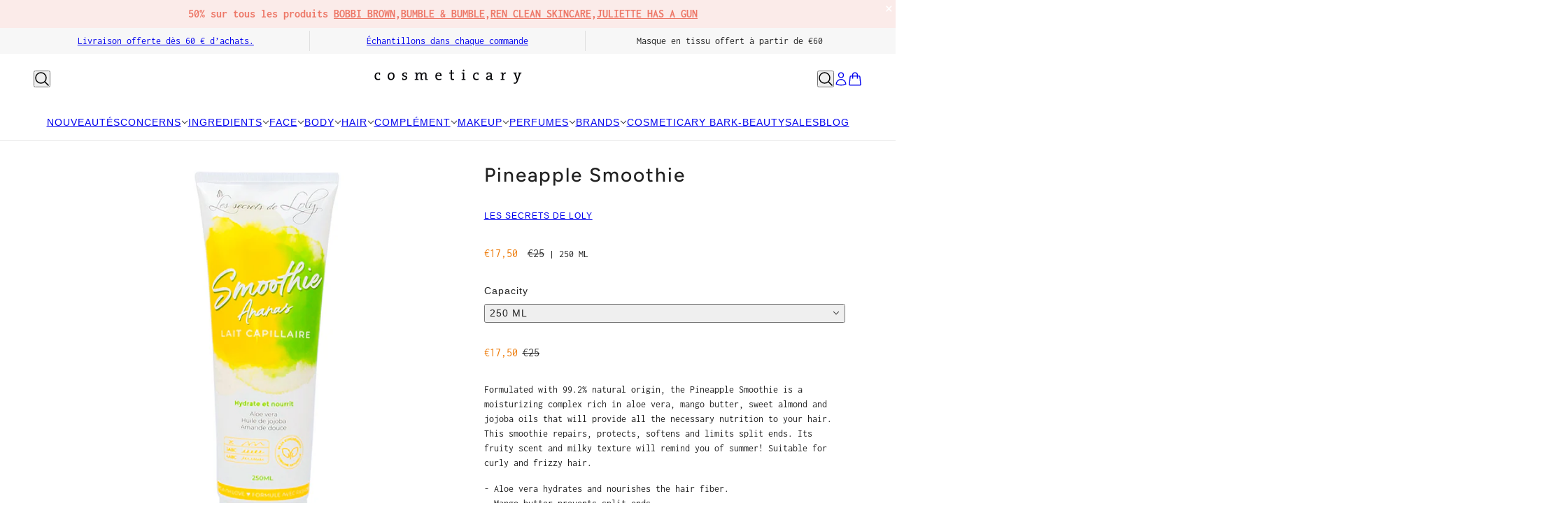

--- FILE ---
content_type: text/html; charset=utf-8
request_url: https://www.cosmeticary.com/en/products/smoothie-ananas?section_id=template--25282902491482__main&option_values=374985294170
body_size: 7177
content:
<div id="shopify-section-template--25282902491482__main" class="shopify-section section--product-page"><script type="module">
  import { Utils } from '@troop-themes/main';
  Utils.updateRecentProducts('smoothie-ananas');
</script>

<div
  class="main-product--root"
  data-product-id="template--25282902491482__main_8113153671453"
  data-section-id="template--25282902491482__main"
  data-section-type="product_page"
  data-container-width="5"
  data-handle="smoothie-ananas"
  data-mobile-spacing-above="none"
  data-mobile-spacing-below="half"
  data-spacing-above="none"
  data-spacing-below="full"
  data-text-alignment="left"
  style="--text-column-width:335px;--media-gap:10px;--thumbnail-width:50px;"
>
  <div class="main-product--wrapper"><div class="main-product--desktop" data-mq="medium-large"><product-media-variants
  class="product-media--variants--root"
  data-id="template--25282902491482__main_8113153671453"
  data-layout="thumbnails"
  data-first-variant-media="32730410287389"
  data-variant-scroll="false"
>
  <div class="product-media--variants"><div
      class="product-media--container"data-container="panel"
        data-columns="1"><div
  class="product-media--root"
  data-id="32730410287389"
  data-active="true"
  data-media-type="image"
  style="--product-media--aspect-ratio:1.0;"
><img src="//www.cosmeticary.com/cdn/shop/products/Cosmeticary-Bruxelles-Les-Secrets-de-Loly-Smoothie-Ananas_a685f31c-cd2a-4224-a4da-5ceb7ad39fcd.jpg?v=1675176360&amp;width=750" alt="Pineapple Smoothie" srcset="//www.cosmeticary.com/cdn/shop/products/Cosmeticary-Bruxelles-Les-Secrets-de-Loly-Smoothie-Ananas_a685f31c-cd2a-4224-a4da-5ceb7ad39fcd.jpg?v=1675176360&amp;width=300 300w, //www.cosmeticary.com/cdn/shop/products/Cosmeticary-Bruxelles-Les-Secrets-de-Loly-Smoothie-Ananas_a685f31c-cd2a-4224-a4da-5ceb7ad39fcd.jpg?v=1675176360&amp;width=400 400w, //www.cosmeticary.com/cdn/shop/products/Cosmeticary-Bruxelles-Les-Secrets-de-Loly-Smoothie-Ananas_a685f31c-cd2a-4224-a4da-5ceb7ad39fcd.jpg?v=1675176360&amp;width=500 500w, //www.cosmeticary.com/cdn/shop/products/Cosmeticary-Bruxelles-Les-Secrets-de-Loly-Smoothie-Ananas_a685f31c-cd2a-4224-a4da-5ceb7ad39fcd.jpg?v=1675176360&amp;width=600 600w, //www.cosmeticary.com/cdn/shop/products/Cosmeticary-Bruxelles-Les-Secrets-de-Loly-Smoothie-Ananas_a685f31c-cd2a-4224-a4da-5ceb7ad39fcd.jpg?v=1675176360&amp;width=700 700w" width="750" height="750" loading="eager" sizes="(max-width: 767px) calc(100vw - 32px), calc(100vw - 545px)" fetchpriority="high"></div></div>
  </div></div>

    <div
      class="main-product--mobile"
      data-mq="small"
      data-layout="slideshow"
      
        data-container="block"
      
    >
<main-product-carousel
  class="carousel--root"
  data-id="template--25282902491482__main_8113153671453"
  data-last-slide="false"
  data-auto-rotate="false"
  data-columns="1"
  data-mobile-columns="1"
  data-spacing-around-blocks="true"
  data-transition-type="slide"
  style="--total-slides:1;--total-slides-mobile:1;--total-spaces:1;--total-spaces-mobile:1;--slide-height:calc((100vw - 48px) / 1.0);"
>
  <div class="carousel--wrapper">
    <div class="carousel--container"><div
            class="carousel--block"
            data-id="template--25282902491482__main--block-1"
          ><div
  class="product-media--root"
  data-id="32730410287389"
  data-active="true"
  data-media-type="image"
  style="--product-media--aspect-ratio:1.0;"
><img src="//www.cosmeticary.com/cdn/shop/products/Cosmeticary-Bruxelles-Les-Secrets-de-Loly-Smoothie-Ananas_a685f31c-cd2a-4224-a4da-5ceb7ad39fcd.jpg?v=1675176360&amp;width=750" alt="Pineapple Smoothie" srcset="//www.cosmeticary.com/cdn/shop/products/Cosmeticary-Bruxelles-Les-Secrets-de-Loly-Smoothie-Ananas_a685f31c-cd2a-4224-a4da-5ceb7ad39fcd.jpg?v=1675176360&amp;width=300 300w, //www.cosmeticary.com/cdn/shop/products/Cosmeticary-Bruxelles-Les-Secrets-de-Loly-Smoothie-Ananas_a685f31c-cd2a-4224-a4da-5ceb7ad39fcd.jpg?v=1675176360&amp;width=400 400w, //www.cosmeticary.com/cdn/shop/products/Cosmeticary-Bruxelles-Les-Secrets-de-Loly-Smoothie-Ananas_a685f31c-cd2a-4224-a4da-5ceb7ad39fcd.jpg?v=1675176360&amp;width=500 500w, //www.cosmeticary.com/cdn/shop/products/Cosmeticary-Bruxelles-Les-Secrets-de-Loly-Smoothie-Ananas_a685f31c-cd2a-4224-a4da-5ceb7ad39fcd.jpg?v=1675176360&amp;width=600 600w, //www.cosmeticary.com/cdn/shop/products/Cosmeticary-Bruxelles-Les-Secrets-de-Loly-Smoothie-Ananas_a685f31c-cd2a-4224-a4da-5ceb7ad39fcd.jpg?v=1675176360&amp;width=700 700w" width="750" height="750" loading="lazy" sizes="(max-width: 767px) calc(100vw - 32px), 352px" fetchpriority="auto"></div></div></div>
  </div>
</main-product-carousel></div><form method="post" action="/en/cart/add" id="product_form_8113153671453" accept-charset="UTF-8" class="main-product--form" enctype="multipart/form-data"><input type="hidden" name="form_type" value="product" /><input type="hidden" name="utf8" value="✓" /><div
    class="product--block"
    data-block-type="heading"
    data-fit-together="false"><div
          
            data-transition-item="viewport"
            data-transition-type="slide-in"
          
        >
          <h2 class="product--block--heading" data-item="section-heading">Pineapple Smoothie</h2>
        </div></div><div
    class="product--block"
    data-block-type="vendor"
    data-fit-together="false"><div class="product--block--vendor" data-item="sub-nav-text">
          <a href="/en/collections/vendors?q=LES%20SECRETS%20DE%20LOLY">LES SECRETS DE LOLY</a>
        </div></div><div
    class="product--block"
    data-block-type="liquid"
    data-fit-together="false"><p id="custom-variant-price" data-product-id="8113153671453">
  <span class="price-grey" data-variant-price data-la-dn-price>
    €25,00
  </span>
  |
  <span class="variant-b-black" data-variant-title>
    250 ML
  </span>
</p>

<script>
  document.addEventListener('DOMContentLoaded', function () {
    const priceEl = document.querySelector('[data-variant-price]');
    const titleEl = document.querySelector('[data-variant-title]');
    const variantInput = document.querySelector('input[name="id"]');
    const variants = JSON.parse('[{&quot;id&quot;:44312806293789,&quot;title&quot;:&quot;250 ML&quot;,&quot;option1&quot;:&quot;250 ML&quot;,&quot;option2&quot;:null,&quot;option3&quot;:null,&quot;sku&quot;:&quot;&quot;,&quot;requires_shipping&quot;:true,&quot;taxable&quot;:true,&quot;featured_image&quot;:null,&quot;available&quot;:true,&quot;name&quot;:&quot;Pineapple Smoothie - 250 ML&quot;,&quot;public_title&quot;:&quot;250 ML&quot;,&quot;options&quot;:[&quot;250 ML&quot;],&quot;price&quot;:2500,&quot;weight&quot;:0,&quot;compare_at_price&quot;:2500,&quot;inventory_management&quot;:&quot;shopify&quot;,&quot;barcode&quot;:null,&quot;requires_selling_plan&quot;:false,&quot;selling_plan_allocations&quot;:[]}]');

    if (!variantInput || !priceEl || !titleEl || !variants.length) return;

    let currentVariantId = variantInput.value;

    function updateDisplayIfChanged() {
      const newVariantId = variantInput.value;
      if (newVariantId !== currentVariantId) {
        const variant = variants.find(v => v.id == newVariantId);
        if (variant) {
          priceEl.textContent = new Intl.NumberFormat('fr-FR', {
            style: 'currency',
            currency: 'EUR'
          }).format(variant.price / 100);
          titleEl.textContent = variant.title;
          currentVariantId = newVariantId;
        }
      }
    }

    // Lancement d’un intervalle toutes les 300ms
    setInterval(updateDisplayIfChanged, 300);
  });
</script></div><div
    class="product--block"
    data-block-type="options"
    data-fit-together="false"><product-options-element
    class="product-options--root"
    data-id="template--25282902491482__main_8113153671453"
    data-main-product="true"
    data-product-handle="smoothie-ananas"
    data-product-url="/en/products/smoothie-ananas"
    aria-busy="false"
  >
    <div class="product-options--container" data-container="block"><div class="product-options--option" data-index="0">
<disclosure-element
  class="disclosure--root"
  data-id="template--25282902491482__main_8113153671453"data-type="option-picker">
  <label
    class="disclosure--label"
    id="template--25282902491482__main_8113153671453-capacity-toggle"
    
      data-item="nav-text"
    
  ><span>Capacity</span>
  </label>

  <div class="disclosure--main">
    <button
      class="disclosure--toggle"
      data-item="nav-text"
      aria-expanded="false"
      aria-controls="template--25282902491482__main_8113153671453-capacity"
      aria-labelledby="template--25282902491482__main_8113153671453-capacity-toggle"
    ><div class="disclosure--current-option">250 ML</div><svg class="icon--root icon--chevron-down" width="10" height="6" viewBox="0 0 10 6" xmlns="http://www.w3.org/2000/svg">
      <path d="M5 4.058 8.53.528l.707.707-3.53 3.53L5 5.472.763 1.235 1.47.528 5 4.058Z" fill="#000" fill-rule="nonzero" />
    </svg></button>
    <ul
      class="disclosure--form"
      id="template--25282902491482__main_8113153671453-capacity"
      data-transition-item="viewport"
      data-transition-type="scale-in"
      data-transition-trigger="custom"
      aria-hidden="true"
    ><li
          class="disclosure--option"
          tabindex="0"
          data-item="sub-nav-text"
          data-value="250 ML"
          
            data-option-value-id="374985294170"
            data-option-name="capacity"
            data-product-url=""
            
          
          
            aria-current="true"
          
        >
          250 ML
        </li></ul>
    <input
      class="disclosure--input"
      type="hidden"
      
      
        value="250 ML"
      
      
        data-option-value-id="374985294170"
        data-option-name="capacity"
        data-product-url=""
      
      data-item="disclosure"
    />
  </div>
</disclosure-element></div></div>

    <script type="application/json" id="variant-json-template--25282902491482__main_8113153671453">{"inventory_policy":"deny","inventory_quantity":6,"id":44312806293789,"title":"250 ML","option1":"250 ML","option2":null,"option3":null,"sku":"","requires_shipping":true,"taxable":true,"featured_image":null,"available":true,"name":"Pineapple Smoothie - 250 ML","public_title":"250 ML","options":["250 ML"],"price":2500,"weight":0,"compare_at_price":2500,"inventory_management":"shopify","barcode":null,"requires_selling_plan":false,"selling_plan_allocations":[]}</script>
  </product-options-element></div><div
    class="product--block"
    data-block-type="price"
    data-fit-together="false">

<product-price-element
  data-la-dn-price
  class="product-price--root"
  data-id="template--25282902491482__main_8113153671453"
  data-money-format="€{{amount_with_comma_separator}}"
>
  <div class="product-price--wrapper">
    <div class="product-price--original" data-item='nav-text'>
      €25,00
    </div>

    <div
      class="product-price--compare"
      data-item="nav-text"
      data-text-color="gray"
      aria-hidden="true"
    ></div>
  </div>

  <div
    class="product-price--unit-container"
    data-item="small-text"
    aria-hidden="true"
  >
    <span class="product-price--unit-price"></span>/<span class="product-price--reference-value"></span><span class="product-price--reference-unit"></span>
  </div><div class="product-price--tax" data-item="small-text">Tax included.</div></product-price-element>

<div la-dn-product-banner></div></div><div
    class="product--block"
    data-block-type="description"
    data-fit-together="false"><div class="product--block--description" data-item="rte-content"><p>Formulated with 99.2% natural origin, the Pineapple Smoothie is a moisturizing complex rich in aloe vera, mango butter, sweet almond and jojoba oils that will provide all the necessary nutrition to your hair. This smoothie repairs, protects, softens and limits split ends. Its fruity scent and milky texture will remind you of summer! Suitable for curly and frizzy hair.</p>

<p> - Aloe vera hydrates and nourishes the hair fiber.<br> - Mango butter prevents split ends.<br> - Jojoba vegetable oil revitalizes and makes the lengths shine.<br> - Sweet almond vegetable oil softens and facilitates detangling.<br> - Provitamin B5 strengthens, strengthens, and repairs. It makes hair shiny, supple, and easy to style.</p></div></div><div
    class="product--block"
    data-block-type="buy-buttons"
    data-fit-together="false">

<product-buy-buttons-element
  class="product-buy-buttons--root"
  data-id="template--25282902491482__main_8113153671453"
  data-cart-type="drawer"
  data-translations=""
  data-container="block"
><button
      class="product-buy-buttons--primary"
      data-enabled="true"
      aria-busy="false"
      data-text="Add to cart"
      
        data-item="secondary-button"
      
      
        data-transition-button
      
>
      <span class="product-buy-buttons--cta-text">Add to cart</span>
      <span class="product-buy-buttons--spinner"><svg class="icon--root icon--spinner">
      <use xmlns:xlink="http://www.w3.org/1999/xlink" xlink:href="#loading-spinner" />
    </svg></span>
    </button><div
        class="product-buy-buttons--smart"aria-hidden="false"
          data-transition-button
        
      ><div data-shopify="payment-button" class="shopify-payment-button"> <shopify-accelerated-checkout recommended="{&quot;supports_subs&quot;:true,&quot;supports_def_opts&quot;:false,&quot;name&quot;:&quot;google_pay&quot;,&quot;wallet_params&quot;:{&quot;sdkUrl&quot;:&quot;https://pay.google.com/gp/p/js/pay.js&quot;,&quot;paymentData&quot;:{&quot;apiVersion&quot;:2,&quot;apiVersionMinor&quot;:0,&quot;shippingAddressParameters&quot;:{&quot;allowedCountryCodes&quot;:[&quot;BE&quot;,&quot;DE&quot;,&quot;DK&quot;,&quot;ES&quot;,&quot;FR&quot;,&quot;HU&quot;,&quot;IT&quot;,&quot;LU&quot;,&quot;MC&quot;,&quot;NL&quot;],&quot;phoneNumberRequired&quot;:true},&quot;merchantInfo&quot;:{&quot;merchantName&quot;:&quot;COSMETICARY&quot;,&quot;merchantId&quot;:&quot;16708973830884969730&quot;,&quot;merchantOrigin&quot;:&quot;www.cosmeticary.com&quot;},&quot;allowedPaymentMethods&quot;:[{&quot;type&quot;:&quot;CARD&quot;,&quot;parameters&quot;:{&quot;allowedCardNetworks&quot;:[&quot;VISA&quot;,&quot;MASTERCARD&quot;,&quot;AMEX&quot;],&quot;allowedAuthMethods&quot;:[&quot;PAN_ONLY&quot;,&quot;CRYPTOGRAM_3DS&quot;],&quot;billingAddressRequired&quot;:true,&quot;billingAddressParameters&quot;:{&quot;format&quot;:&quot;FULL&quot;,&quot;phoneNumberRequired&quot;:true}},&quot;tokenizationSpecification&quot;:{&quot;type&quot;:&quot;PAYMENT_GATEWAY&quot;,&quot;parameters&quot;:{&quot;gateway&quot;:&quot;shopify&quot;,&quot;gatewayMerchantId&quot;:&quot;5794922569&quot;}}}],&quot;emailRequired&quot;:true},&quot;customerAccountEmail&quot;:null,&quot;environment&quot;:&quot;PRODUCTION&quot;,&quot;availablePresentmentCurrencies&quot;:[&quot;EUR&quot;],&quot;auth&quot;:[{&quot;jwt&quot;:&quot;eyJ0eXAiOiJKV1QiLCJhbGciOiJFUzI1NiJ9.eyJtZXJjaGFudElkIjoiMTY3MDg5NzM4MzA4ODQ5Njk3MzAiLCJtZXJjaGFudE9yaWdpbiI6Ind3dy5jb3NtZXRpY2FyeS5jb20iLCJpYXQiOjE3Njg2NDExMzJ9.CFIBhz3bu_OCTnRXQCTzvXOQr6K9TPvnC71t6jiTK5rT8QW01Pu0F3tCPdEz42KDRjHx0vfbO_08GuIco6126w&quot;,&quot;expiresAt&quot;:1768684332},{&quot;jwt&quot;:&quot;eyJ0eXAiOiJKV1QiLCJhbGciOiJFUzI1NiJ9.eyJtZXJjaGFudElkIjoiMTY3MDg5NzM4MzA4ODQ5Njk3MzAiLCJtZXJjaGFudE9yaWdpbiI6Ind3dy5jb3NtZXRpY2FyeS5jb20iLCJpYXQiOjE3Njg2ODQzMzJ9.EWqsifdXP8BUa2-9NpEY4NmdOIfN1f7DVLW2Z4WpjhThNUbpYL3npHTrgQETJn7yY-ujFRBvNEx7JciKryGkTg&quot;,&quot;expiresAt&quot;:1768727532}]}}" fallback="{&quot;supports_subs&quot;:true,&quot;supports_def_opts&quot;:true,&quot;name&quot;:&quot;buy_it_now&quot;,&quot;wallet_params&quot;:{}}" access-token="1140a1f380ee0aff33abc1e53e044a92" buyer-country="BE" buyer-locale="en" buyer-currency="EUR" variant-params="[{&quot;id&quot;:44312806293789,&quot;requiresShipping&quot;:true}]" shop-id="5794922569" enabled-flags="[&quot;ae0f5bf6&quot;]" > <div class="shopify-payment-button__button" role="button" disabled aria-hidden="true" style="background-color: transparent; border: none"> <div class="shopify-payment-button__skeleton">&nbsp;</div> </div> <div class="shopify-payment-button__more-options shopify-payment-button__skeleton" role="button" disabled aria-hidden="true">&nbsp;</div> </shopify-accelerated-checkout> <small id="shopify-buyer-consent" class="hidden" aria-hidden="true" data-consent-type="subscription"> This item is a recurring or deferred purchase. By continuing, I agree to the <span id="shopify-subscription-policy-button">cancellation policy</span> and authorize you to charge my payment method at the prices, frequency and dates listed on this page until my order is fulfilled or I cancel, if permitted. </small> </div></div><div
      class="product-buy-buttons--drawer"
      data-mq="small"
      aria-hidden="true"
      tabindex="-1"
    >
      <div class="product-buy-buttons--drawer-info-container">
        <div class="product-buy-buttons--drawer-info">
          <div data-item="paragraph">
            <strong>Pineapple Smoothie</strong>
          </div><div class="product-buy-buttons--drawer-variant" data-item="nav-text">250 ML</div></div><button class="product-buy-buttons--drawer-change" type="button" data-item="block-link">
            <span>change</span>
          </button></div>

      <button
        class="product-buy-buttons--primary"
        data-enabled="true"
        aria-busy="false"
        data-text="Add to cart"
        data-item="button"
        
          data-transition-button
        
>
        <span class="product-buy-buttons--cta-text">Add to cart</span>
        <span class="product-buy-buttons--spinner"><svg class="icon--root icon--spinner">
      <use xmlns:xlink="http://www.w3.org/1999/xlink" xlink:href="#loading-spinner" />
    </svg></span>
      </button>
    </div>

  <input
    type="hidden"
    class="product-buy-buttons--input"
    name="id"
    data-id="44312806293789"
    data-sku=""
    data-management="shopify"
    data-policy="deny"
    data-quantity="6"
    value="44312806293789"
  >

  <script type="application/json">
    {
      "add_to_cart": "Add to cart",
      "out_of_stock": "Out of stock",
      "unavailable": "Unavailable"
    }
  </script>
</product-buy-buttons-element></div><div
    class="product--block"
    data-block-type="pickup"
    data-fit-together="false"><product-pickup-element
  class="product-pickup--root"
  data-first-variant-id="44312806293789"
  data-load-first-variant="true"
  data-loading="false"
  data-id="template--25282902491482__main_8113153671453"
  data-is-only-variant="false"
  data-title="Pineapple Smoothie"
>
  
<div class="product-pickup--spinner"><svg class="icon--root icon--spinner">
      <use xmlns:xlink="http://www.w3.org/1999/xlink" xlink:href="#loading-spinner" />
    </svg></div></product-pickup-element></div><div
    class="product--block"
    data-block-type="collapsible-row"
    data-fit-together="true"><collapsible-row-element class="collapsible-row--root">
    <button
      class="collapsible-row--toggle"
      aria-expanded="false"tabindex="0">
      <label
        class="collapsible-row--heading"
        data-item="nav-text"
        for="template--25282902491482__main--collapsible-row--9"
      >Conseils d'utilisation</label><svg class="icon--root icon--chevron-down" width="10" height="6" viewBox="0 0 10 6" xmlns="http://www.w3.org/2000/svg">
      <path d="M5 4.058 8.53.528l.707.707-3.53 3.53L5 5.472.763 1.235 1.47.528 5 4.058Z" fill="#000" fill-rule="nonzero" />
    </svg></button><div
        class="collapsible-row--wrapper"
        data-transition-item="viewport"
        data-transition-type="fade-in"
        data-transition-trigger="custom"
      >
        <div
          id="template--25282902491482__main--collapsible-row--9"
          class="collapsible-row--content"
          data-item="rte-content"
        ><p><span class="metafield-multi_line_text_field">Apply a small amount daily to dry or damp hair. If you want to define your curls, apply it to damp hair and then add the Boost Curl Jelly. You can use the smoothie daily.</span></p></div>
      </div></collapsible-row-element>
</div><div
    class="product--block"
    data-block-type="collapsible-row"
    data-fit-together="true"><collapsible-row-element class="collapsible-row--root">
    <button
      class="collapsible-row--toggle"
      aria-expanded="false"tabindex="0">
      <label
        class="collapsible-row--heading"
        data-item="nav-text"
        for="template--25282902491482__main--collapsible-row--10"
      >Ingrédients</label><svg class="icon--root icon--chevron-down" width="10" height="6" viewBox="0 0 10 6" xmlns="http://www.w3.org/2000/svg">
      <path d="M5 4.058 8.53.528l.707.707-3.53 3.53L5 5.472.763 1.235 1.47.528 5 4.058Z" fill="#000" fill-rule="nonzero" />
    </svg></button><div
        class="collapsible-row--wrapper"
        data-transition-item="viewport"
        data-transition-type="fade-in"
        data-transition-trigger="custom"
      >
        <div
          id="template--25282902491482__main--collapsible-row--10"
          class="collapsible-row--content"
          data-item="rte-content"
        ><p><span class="metafield-multi_line_text_field">AQUA, PRUNUS AMYGDALUS DULCIS OIL, SIMMONDSIA CHINENSIS SEED OIL, CAPRYLIC/CAPRIC TRIGLYCERIDE, CETEARYL ALCOHOL, MANGIFERA INDICA SEED BUTTER, PARFUM, PANTHENOL, HYDROLYZED JOJOBA PROTEIN, ALOE BARBADENSIS LEAF JUICE POWDER*, LEUCONOSTOC/RADISH ROOT FERMENT FILTRATE, CETEARYL GLUCOSIDE, BENZYL ALCOHOL, DEHYDROACETIC ACID, POTASSIUM SORBATE, SODIUM HYDROXIDE**.<br />
 * From organic farming<br />
 ** pH adjuster</span></p></div>
      </div></collapsible-row-element>
</div><div
    class="product--block"
    data-block-type="collapsible-row"
    data-fit-together="true"><collapsible-row-element class="collapsible-row--root">
    <button
      class="collapsible-row--toggle"
      aria-expanded="false"tabindex="0">
      <label
        class="collapsible-row--heading"
        data-item="nav-text"
        for="template--25282902491482__main--collapsible-row--11"
      >Frais de livraison</label><svg class="icon--root icon--chevron-down" width="10" height="6" viewBox="0 0 10 6" xmlns="http://www.w3.org/2000/svg">
      <path d="M5 4.058 8.53.528l.707.707-3.53 3.53L5 5.472.763 1.235 1.47.528 5 4.058Z" fill="#000" fill-rule="nonzero" />
    </svg></button><div
        class="collapsible-row--wrapper"
        data-transition-item="viewport"
        data-transition-type="fade-in"
        data-transition-trigger="custom"
      >
        <div
          id="template--25282902491482__main--collapsible-row--11"
          class="collapsible-row--content"
          data-item="rte-content"
        ><meta charset="utf-8">
<meta charset="UTF-8">

<p> Deliveries by BPost</p>

<p> <span>Delivery costs:</span></p>

<ul>

<li> For Belgium: €5.25 (free for purchases of €60 or more)</li>

<li> For the Netherlands and Luxembourg: €6.95</li>

<li> For Germany and mainland France: €7.95</li>

<li> For the rest of Europe (excluding French overseas departments and territories): €14.95 </li>


</ul>

<p></p>

<meta charset="utf-8">

<h2></h2></div>
      </div></collapsible-row-element>
</div><div
    class="product--block"
    data-block-type="complementary-products"
    data-fit-together="false"><product-recommendations-element
    class="complementary-products--root"
    data-max-products="2"
    data-product-id="8113153671453"
    data-intent="complementary"
    aria-hidden="false"
  ><h3 class="complementary-products--heading" data-item="block-heading">Pairs well with</h3><div class="complementary-products--container" data-products-container></div>
  </product-recommendations-element></div><div
    class="product--block"
    data-block-type="social-sharing"
    data-fit-together="false"><div
  class="social-icons--root"
  data-type="share"
  data-hover-color="none"
  data-align="left"
  data-mobile-align="left"
><div class="social-icons--items"><a
              class="social-email--link"
              href="mailto:?Subject=Pineapple%20Smoothie&body=https://www.cosmeticary.com/en/products/smoothie-ananas"
              aria-label="Send via email"
            ><svg class="icon--root icon--email" width="27" height="20" viewBox="0 0 27 20" fill="none" xmlns="http://www.w3.org/2000/svg">
      <path d="M13.333 10.792.017 0H26.65L13.333 10.792ZM7.306 8.768 0 2.847v13.89l7.306-7.97Zm12.055 0 7.306 7.969V2.847l-7.306 5.92Zm-1.73 1.4-4.298 3.484-4.297-3.483L.024 20h26.618l-9.01-9.831Z" fill="#000" />
    </svg></a><share-url
              class="social-url--link"
              tabindex="0"
              role="button"
              aria-label="Copy URL"
              aria-describedby="feedback"
            >
              <span aria-hidden="false"><svg class="icon--root icon--link" width="21" height="20" viewBox="0 0 21 20" fill="none" xmlns="http://www.w3.org/2000/svg">
      <path d="M5.824 7.266a5.372 5.372 0 0 1 1.203-.906c2.406-1.326 5.49-.62 7.037 1.724l-1.871 1.871a2.82 2.82 0 0 0-3.195-1.624c-.5.112-.974.36-1.361.748L4.05 12.668a2.796 2.796 0 0 0 0 3.95 2.796 2.796 0 0 0 3.95 0l1.106-1.106c1.006.399 2.084.558 3.15.479l-2.442 2.44a5.358 5.358 0 1 1-7.577-7.577l3.587-3.588Zm5.696-5.697L9.08 4.01a7.111 7.111 0 0 1 3.149.478l1.105-1.105a2.796 2.796 0 0 1 3.95 0 2.796 2.796 0 0 1 0 3.95l-3.588 3.588a2.798 2.798 0 0 1-3.95 0 2.972 2.972 0 0 1-.606-.876l-1.871 1.87c.196.3.4.557.663.82a5.338 5.338 0 0 0 2.53 1.42 5.368 5.368 0 0 0 3.844-.515c.432-.238.838-.54 1.203-.906l3.587-3.587a5.357 5.357 0 1 0-7.576-7.578Z" fill="#000" />
    </svg></span>
              <span aria-hidden="true"><svg class="icon--root icon--share" width="512" height="512" viewBox="0 0 512 512" fill="none" xmlns="http://www.w3.org/2000/svg">
      <path d="M85.469 513c-8.652-3.562-15.638-8.299-17.723-17.768-.345-1.565-.715-3.172-.716-4.759-.033-100.65.018-201.299-.1-301.949-.013-10.828 11.792-22.763 22.871-22.617 23.159.306 46.324.08 69.487.098 16.597.012 28.768 18.761 22.125 34.09-4.612 10.641-12.637 16.028-24.361 15.93-13.146-.109-26.295-.025-39.747-.025v246.684h279.367V216.282c-1.014-.081-2.272-.267-3.531-.269-12.831-.021-25.667.209-38.492-.077-12.218-.272-20.89-8.594-23.52-20.188-2.615-11.525 4.769-24.275 15.492-27.815 3.165-1.045 6.583-1.826 9.891-1.85 22.329-.159 44.668.29 66.985-.237 11.552-.272 23.671 12.105 23.643 23.479-.243 98.982-.229 197.966-.031 296.948.026 12.826-5.131 21.344-17.013 26.376C315.312 513 200.625 513 85.469 513Z" fill="#000" />
      <path d="M263.535 1c7.303 2.851 12.685 7.568 17.853 12.792 21.333 21.563 42.805 42.987 64.324 64.364 5.939 5.899 9.914 12.512 11.007 21.025 1.378 10.718-10.252 25.045-21.32 25.854-9.56.699-17.499-2.032-24.19-9.194-7.96-8.519-16.433-16.559-24.693-24.796-1.122-1.119-2.301-2.18-4.516-4.268v6.429c0 81.997-.129 163.994.127 245.991.042 13.624-10.466 25.79-25.251 25.72-14.532-.068-25.062-12.037-25.014-25.969.281-81.83.138-163.661.138-245.491v-6.548c-2.066 1.882-3.246 2.876-4.336 3.962-8.852 8.823-17.824 17.532-26.491 26.535-8.979 9.328-24.782 10.969-35.307 1.756-9.526-8.34-11.251-23.274-3.735-33.67 2.587-3.579 5.729-6.794 8.859-9.936 22.113-22.196 44.188-44.433 66.557-66.371 3.323-3.26 8.123-5.014 12.346-7.825C254.357 1 258.714 1 263.535 1Z" fill="#000" />
    </svg></span>
            </share-url></div></div>
</div><div
    class="product--block"
    data-block-type="low-stock"
    data-fit-together="false"><product-low-stock-element
  class="product-low-stock--root"
  data-id="template--25282902491482__main_8113153671453"
  data-initial-availability="true"
  data-initial-quantity="6"
  style="--progress-percent:300.0%;"
  
    data-threshold="2"
  
>
  <p class="product-low-stock--message" data-item="caption"></p><div class="product-low-stock--bar"></div><script type="application/json" id="template--25282902491482__main_8113153671453-low_stock_translations">
    {
      "low_in_stock": {
        "one": "Hurry, only 1 item left!",
        "other": "Hurry, only 2 items left!"
      }
    }
  </script>
</product-low-stock-element></div><input type="hidden" name="quantity" value="1" min="1" pattern="[0-9]*" tabindex="-1"><input type="hidden" name="product-id" value="8113153671453" /><input type="hidden" name="section-id" value="template--25282902491482__main" /></form></div>
</div>



<script>
  document.addEventListener('DOMContentLoaded', function () {
    const variantSelector = document.querySelector('select[name="id"]');
    const priceElement = document.querySelector('[data-variant-price]');
    const titleElement = document.querySelector('[data-variant-title]');

    if (!variantSelector || !priceElement || !titleElement) return;

    variantSelector.addEventListener('change', function () {
      const selectedVariantId = this.value;

      // On récupère les données de produit depuis Shopify (déjà présentes dans le thème)
      const variants = JSON.parse('[{&quot;id&quot;:44312806293789,&quot;title&quot;:&quot;250 ML&quot;,&quot;option1&quot;:&quot;250 ML&quot;,&quot;option2&quot;:null,&quot;option3&quot;:null,&quot;sku&quot;:&quot;&quot;,&quot;requires_shipping&quot;:true,&quot;taxable&quot;:true,&quot;featured_image&quot;:null,&quot;available&quot;:true,&quot;name&quot;:&quot;Pineapple Smoothie - 250 ML&quot;,&quot;public_title&quot;:&quot;250 ML&quot;,&quot;options&quot;:[&quot;250 ML&quot;],&quot;price&quot;:2500,&quot;weight&quot;:0,&quot;compare_at_price&quot;:2500,&quot;inventory_management&quot;:&quot;shopify&quot;,&quot;barcode&quot;:null,&quot;requires_selling_plan&quot;:false,&quot;selling_plan_allocations&quot;:[]}]');
      
      const selectedVariant = variants.find(variant => variant.id == selectedVariantId);

      if (selectedVariant) {
        priceElement.textContent = (selectedVariant.price / 100).toFixed(2) + " €";
        titleElement.textContent = selectedVariant.title;
      }
    });
  });
</script></div>

--- FILE ---
content_type: text/html; charset=utf-8
request_url: https://www.cosmeticary.com/en/apps/discountninja/product/v5.2/data?handle=travel-size-100-off&version=4
body_size: -761
content:
{
  "Version": "5.9.0",
  "Source": "Shopify",
  "Currency": "EUR",
  "Id": "10249843540314",
  "Handle": "travel-size-100-off",
  "Price": 895,
  "CompareAtPrice": 0,
  "Collections": "visage,gifting",
  "CollectionIds": "89943277641,634936394074",  
  "Tags": "visage",
  "Available": true,
  "Variants": [{
   			"Id":51454316609882,
   			"Price":895,
   			"CompareAtPrice":895,   			
   			"Available":true,
            "RequiresSellingPlan":false,
			"SellingPlanAllocations": []
   		}]
}